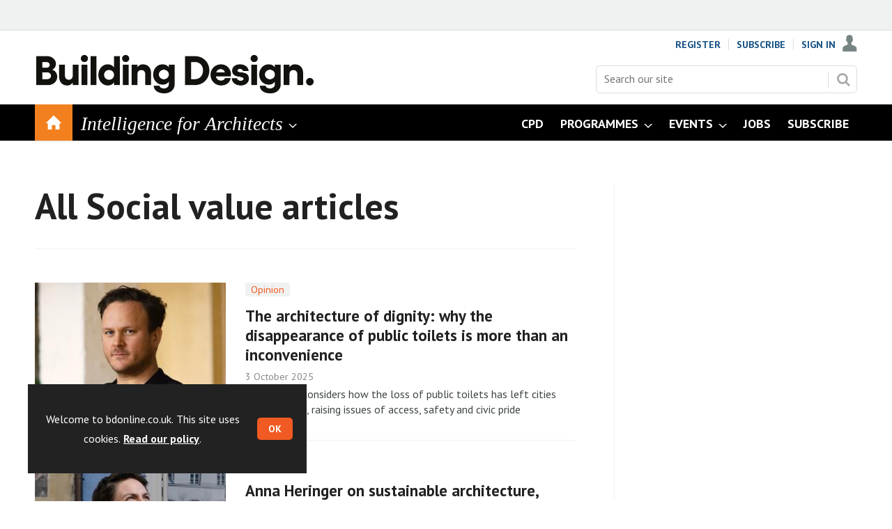

--- FILE ---
content_type: text/html; charset=utf-8
request_url: https://www.bdonline.co.uk/social-value/14776.tag
body_size: 21791
content:

<!DOCTYPE html>
<html lang="en">
<head>
	<meta charset="utf-8">
<link rel="preload" as="style" href="/Magazine/core.css?p=7875617711401087">
<link rel="preload" as="script" href="/Magazine/core.js?p=7875617711401087">
	
	



<title>All Social value articles | Building Design</title>
<meta name="description" content="All Social value articles in Building Design" />
<meta name="viewport" content="width=device-width, initial-scale=1" />


<meta name="momentnowdate" content="2026-01-21 13:43:40.851"/>
<meta name="momentlocale" content="en-gb"/>
<meta name="momentlocaleformat" content="D MMMM YYYY"/>
<meta name="momentrelative" content="false"/>
<meta name="momentrelativeformat" content="YYYY,MM,DD"/>
<meta name="momentrelativemorethan" content="10"/>

	
	<meta name="blockthis" content="blockGA" />
<meta name="showwallpaper" content="true" />
<meta name="navcode" content="3949" />
<meta name="primarynavigation" content="Home" />
<link rel="canonical" href="https://www.bdonline.co.uk/social-value/14776.tag" />
	
<meta property="og:site_name" content="Building Design" />
<meta property="og:url" content="https://www.bdonline.co.uk/social-value/14776.tag"/>
<meta property="og:title" content="All Social value articles | Building Design"/>
<meta property="og:description" content="All Social value articles in Building Design" />
<meta property="twitter:title" content="All Social value articles | Building Design"/>
<meta property="twitter:description" content="All Social value articles in Building Design"/>
<meta property="twitter:card" content="summary_large_image" />
<meta property="og:image:width" content="1024" />
<meta property="og:image:height" content="536" />
<meta property="og:image" content="https://www.bdonline.co.uk/Magazine/dest/graphics/social/logo.png?v=1" />
<meta property="og:image:alt" content="Building Design" />
<meta property="twitter:image:src" content="https://www.bdonline.co.uk/magazine/dest/graphics/social/twitter-logo.png?v=1" />
<meta property="twitter:image:alt" content="Building Design" />


	
<link rel="icon" href="/magazine/dest/graphics/favicons/favicon-32x32.png" />
<!--[if IE]><link rel="shortcut icon" href="/magazine/dest/graphics/favicons/favicon.ico" /><![endif]-->
<link rel="apple-touch-icon-precomposed" href="/magazine/dest/graphics/favicons/apple-touch-icon-precomposed.png" />
<meta name="msapplication-TileImage" content="/magazine/dest/graphics/favicons/mstile-144x144.png" />
<meta name="msapplication-TileColor" content="#ffffff" />
	
	<link href="/Magazine/core.css?p=7875617711401087" rel="stylesheet" type="text/css">
<link href="/Magazine/print.css?p=7875617711401087" rel="stylesheet" type="text/css" media="print">


	
<script src="https://cdnjs.cloudflare.com/ajax/libs/jquery/3.4.1/jquery.min.js" integrity="sha256-CSXorXvZcTkaix6Yvo6HppcZGetbYMGWSFlBw8HfCJo=" crossorigin="anonymous" referrerpolicy="no-referrer"></script>
	
<script>var newLang={"more":{"default":"Show more","searchtype":"Show more","searchdates":"Show more"},"less":{"default":"Show fewer","searchtype":"Show fewer","searchdates":"Show fewer"},"show":{"default":"show"},"hide":{"default":"hide"},"caption":{"show":"show caption","hide":"hide caption"},"carousel":{"play":"play slideshow","pause":"pause slideshow"}};</script>
	<script type="text/javascript">
					var IPState = {
					
						useripstate: false,
						useripname: ''
						
					};
				</script>
<script type="text/javascript">
          
					window.dataLayer = window.dataLayer || [];
					window.dataLayer.push({'StoryID':undefined});
					window.dataLayer.push({'StoryFormatProperty':undefined});
					
					window.dataLayer.push({'StoryCategories':'null'});
					
					window.dataLayer.push({'StoryLayout':undefined});
					window.dataLayer.push({'StoryWidth':undefined});
					
					
					window.dataLayer.push({'StoryLayoutCode':undefined});
					
					window.dataLayer.push({'StoryFormatCode':'null'});
					
					window.dataLayer.push({'StoryTypeCode':'null'});
					
					window.dataLayer.push({'StoryCategoriesCodes':'null'});
					
					window.dataLayer.push({'StoryFullNavPath':'null'});
					       
					window.dataLayer.push({'UserID':undefined});
					window.dataLayer.push({'NavCode':'3949'});
					window.dataLayer.push({'MicrositeNavCode':'-1'});
					window.dataLayer.push({'NavKey':'727'});
          
          window.dataLayer.push({'NavigationAreaNavCode':'3949'});
          </script>
<script type="text/javascript">
//dataLayer array declaration
window.dataLayer = window.dataLayer || [];
window.dataLayer.push({'loggedin':'False'});
window.dataLayer.push({'accessStatus':'Granted'});
window.dataLayer.push({'template':'Tag_list'});
window.dataLayer.push({'storynav':'|Main Navigation|Home|'});
window.dataLayer.push({'storycategoriescodes':undefined});
window.dataLayer.push({'storypubdate':undefined});
window.dataLayer.push({'issueDate': undefined});
window.dataLayer.push({'contenttemplate': 'Tag_list'});
window.dataLayer.push({'primarynav': '|Main Navigation|Home|'});
window.dataLayer.push({'primarynavlabel': 'Home'});
window.dataLayer.push({'storysection': undefined});
window.dataLayer.push({'Bylines':undefined});
window.dataLayer.push({'UserStateLoggedIn':'False'});
window.dataLayer.push({'FullNavPath':'|234|3949|'});


</script>
	<link href='https://fonts.googleapis.com/css?family=PT+Sans:400,700' rel='stylesheet' type='text/css'>
<style>
/* PWVD-1254: Temp FIX START */
.directories .listBlocks ul li.company .storyDetails .company-articles{
    white-space: unset;
	 gap:5px;
}
/* PWVD-1254: Temp FIX END */

@import url(https://fonts.googleapis.com/css?family=Open+Sans:400,600);
.bps-searchbox-wrapper {
    background-color: #F1F1F1;
    border: 1px solid rgba(0,0,0,.1);
    min-width: 300px;
    width: 100%;    
    margin: 0 auto;
    height: 150px;
    padding: 7px 14px;
    box-sizing: border-box;
     -moz-box-sizing: border-box;
    position: relative;
}
.bps-searchbox-wrapper h2 {
    font-family: 'Open Sans', sans-serif;
    font-size: 15px;
    margin: 0;
    padding: 0;
    border-bottom: 3px solid #E30613;
    line-height: 30px;
}
.bps-searchbox-logo {
    position: absolute;
    bottom: 15px;
    right: 10px;
}
.bps-searchbox-logo img {
    border: 0;
}
.bps-searchbox-form {
    margin: 10px 0 0 0;
    padding: 0;
    position: relative;
}
.bps-searchbox-form__input {
    font-family: 'Open Sans', sans-serif;
    border: 1px solid #E0E1E2;
    border-radius: 4px;
    height: 40px;
    width: 160px;
    display: inline-block;
    font-size: 12px;
    padding: 10px 10px 10px 30px;
    margin-right: 3px;
    box-sizing: border-box;
     -moz-box-sizing: border-box;
}
.bps-searchbox-form__button {
    font-family: 'Open Sans', sans-serif;
    background-color: #E30613;
    color: white;
    font-size: 14px;
    font-weight: 400;
    text-align: center;
    border-radius: 4px;
    border: 0;
    height: 40px;
    width: 100px;
    padding: 0;
    -webkit-transition: all .3s ease;
    transition: all .3s ease;
    cursor: pointer;
}
.bps-searchbox-form__search-icon {
    position: absolute;
    top: 15px;
    left: 10px;
    width: 14px;
    height: 14px;
    z-index: 5;
    background-image: url("[data-uri]");
    background-repeat: no-repeat;
}
.bps-searchbox-form__button:hover {
    background-color: #C8040F;
}

.ad-style1 .sleeve>div {
    padding: 0;
}

</style>




<!-- Fix for AMGCS-455 -->
<!--
<style>
  @media screen and (min-width:1024px) {
    .wallpaper-applied.story-full-layout blockquote {
      margin-left: -490px;
      max-width: 980px;
    }
  }
  
  @media screen and (min-width:1280px) {
    .wallpaper-applied.story-full-layout blockquote {
      margin-left: -154px;
    }
  }
</style>
-->
<!-- End Fix for AMGCS-455 -->

<style>


/* Temporary hack to remove ad space on full-width stories  
.storytext .ad, div.storytext div.ad {
    margin-bottom: -400px;
}
*/




.factfile.factfile_dark a:hover{
	color:#fff;
}
	.storytext .inline_gallery.style1-gallery .galleryscroll .text.content{
		border-bottom: 4px solid #f3801f;
	}
	.storytext .spin-scroll-gallery.gallery-style-2 .hero-spin .hero-spin__main__content__container .hero-spin__main__content>div{
		border-bottom: 4px solid #f3801f;
	}
	
	
	@media screen and (min-width: 768px){
		.story-full-layout .image_size_full.image_size_browser.caption_over_image.caption_left .inline_meta .inline_caption {
			border-left: 4px solid #f3801f;
			border-bottom:0;
		}
	}
	
	
	@media screen and (min-width: 1024px){
		.storytext .inline_gallery.style1-gallery .galleryscroll .text.content {
			border-left: 4px solid #f3801f;
			border-bottom:0;
		}
		.storytext .spin-scroll-gallery.gallery-style-2 .hero-spin .hero-spin__main__content__container .hero-spin__main__content>div{
			border-left: 4px solid #f3801f;
			border-bottom:0;
		}
/* Temporary hack to remove ad space on full-width stories  
.storytext .ad, div.storytext div.ad {
    margin-bottom: -80px;
}		
	}
*/	
/* Temporary hack to remove ad space on full-width stories  
	@media screen and (max-width: 1024px){

.storytext .ad, div.storytext div.ad {
    margin-bottom: -40px;
}		
	}	
	*/
</style><style type="text/css">.inline_image img[width][height]:not(.zoomable-image) {contain: unset;}</style>

<style>

@import url('https://fonts.googleapis.com/css?family=Tinos:400i,700i&display=swap');

@media screen and (min-width: 1024px) {

.desktopNavigation {
    background: #000;
}

.masthead .mast {
    padding-top: 15px;
    padding-bottom: 0px;
}

.microsite .masthead .mast {
    background: #fff;
 }
 
 .navright {
 float:right;
 } 
 
 .mobileMenu .navright {
 float:none;
 }
 

.desktopNavigation .subnav .navprom {
text-transform: uppercase;
font-stretch: expanded;
font-size: 1.525rem;
line-height: 3.525rem;
font-weight: 700;
border-bottom: 1px solid #888;
margin-bottom: 0px;
 }
 
.desktopNavigation .subnav .navprom a:hover { 
   display: block;
	background-color: #f3801f;
	text-decoration:none;
 }
 
 .navintel {
    font-size: 1.725rem;
    line-height: 1.266rem;
    color: #fff;
    text-transform: initial;
    font-weight: 400;
    font-style: oblique;
    font-family: 'Tinos', serif;
	 cursor: pointer;
}

.mastheadLogo {
margin:20px 0px 10px 0px;
}

}

@media screen and (max-width: 1023px) {
.masthead .mast {
    height: 72px;
}


@media screen and (max-width: 320px) {
.masthead .mastheadMobileLogo {
    width: 165px;
}
}


.mobileMenu .hasChildren>a span {
    word-break: break-word;
	 }

</style>
<!-- FAVICON -->
 
 <link rel="icon" href="https://d2vhdk00tg424t.cloudfront.net/Uploads/o/u/q/favicon_336132.ico" type="image/x-icon" />
  <!--[if IE]><link rel="shortcut icon" href="https://d2vhdk00tg424t.cloudfront.net/Uploads/o/u/q/favicon_336132.ico" type="image/x-icon" /><![endif]-->

<!-- END FAVICON -->


<meta name="google-site-verification" content="yat4Fl3DUsEtFOJ2A5vXjPnrxlKhsaKbNIDpVjNT_cE" />

<script>
function getMeta(str){var metas=document.getElementsByTagName('meta');for(i=0;i<metas.length;i++){if(metas[i].getAttribute("name")==str){return metas[i].getAttribute("content")}}return""}
</script>


<script>
  function getDataLayerVal(keyVal) {
    for (var i = 0; i < window.dataLayer.length; i++) {
      if (dataLayer[i][keyVal] !== undefined) {
        return dataLayer[i][keyVal];
      }
    }
  }
  function getFullNavPath(path) {
    if(getDataLayerVal(path) !== undefined) {
      getDataLayerVal(path).split('|').join(' ').trim();
    }
  }
</script>



<!-- DFP HEADER CODE -->


<script type='text/javascript'>
  var googletag = googletag || {};
  googletag.cmd = googletag.cmd || [];
  (function() {
    var gads = document.createElement('script');
    gads.async = true;
    gads.type = 'text/javascript';
    var useSSL = 'https:' == document.location.protocol;
    gads.src = (useSSL ? 'https:' : 'http:') +
      '//www.googletagservices.com/tag/js/gpt.js';
    var node = document.getElementsByTagName('script')[0];
    node.parentNode.insertBefore(gads, node);
  })();
</script>

<!-- DFP code -->
<script type='text/javascript'>
    
    var navz = '';
    var pchan1 = '';
    var pchan2 = '';
    var pchan3 = '';
    var pathArray = window.location.pathname.split( '/' );
    var secondLevelLocation = pathArray[1];
    var thirdLevelLocation = pathArray[2];
    var fourthLevelLocation = pathArray[3];
      
            
    // Function to extract values from <meta> elements
    function getMetaContentByName(name,content){
        var content = (content==null)?'content':content;
        return document.querySelector("meta[name='"+name+"']").getAttribute(content);
    }

    var showwallpaper; 
    if(document.querySelector('meta[name="showwallpaper"]')) {
        showwallpaper = document.querySelector('meta[name="showwallpaper"]').content;
    }
    
    googletag.cmd.push(function() {
        
        // Define a size mapping object which can be applied to the ad positions. The first parameter to addSize is a viewport size, while the second is a list of allowed ad sizes. The sizes included below match those in the examples provided in this support document.
        
        //(Used for: AdvertA, AdvertB, AdvertC, AdvertAttach)
        var mapSmallRight = googletag.sizeMapping().
        // 320, 0 (Mobile)
        addSize([320, 0], [[300, 250],[300, 75]]).
        // 768, 0 (Tablet - Portrait)
        addSize([768, 0], [[300, 250],[300, 75]]).
        // 1024, 0 (Desktop / Tablet Landscape)
        addSize([1024, 0], [[300, 250],[300, 75]]).build();
        
        //(Used for: AdvertD, AdvertE, AdvertF)
        var mapLargeRight = googletag.sizeMapping().
        // 768, 0 (Tablet - Portrait)
        addSize([768, 0], [[300, 250]]).
        // 1024, 0 (Desktop / Tablet Landscape)
        addSize([1024, 0], [[300, 250],[300, 600]]).
		  // 320, 0 (Mobile)
        addSize([320, 0], [[300, 250]]).build();

        
        //(Used for: Masthead Leaderboard;)
        var mapLB = googletag.sizeMapping().
        // 768, 0 (Tablet - Portrait)
        addSize([768, 0], [[728, 90]]).
        // 1024, 0 (Desktop / Tablet Landscape)
        addSize([1024, 0], [[970, 250],[970, 90]]).
		  // 320, 0 (Mobile)
        addSize([320, 0], [[320, 50]]).
        // 601, 0 (Small Tablet - Portrait)
        addSize([601, 0], [[468, 60]]).build();
  
		  
        //(Used for: Undernav;)
        var mapUN = googletag.sizeMapping().
        // 1024, 0 (Desktop / Tablet Landscape)
        addSize([1024, 0], [[1024, 250],[1024, 90]]).
        // 768, 0 (Tablet - Portrait)
        addSize([768, 0], [[728, 90]]).
		  // 320, 0 (Mobile)
        addSize([320, 0], [[320, 50]]).
        // 601, 0 (Small Tablet - Portrait)
        addSize([601, 0], [[468, 60]]).build();		
		  
		  
		  var mapWallpaper = googletag.sizeMapping().
        addSize([0, 0], []).
        // 1220, 0
        addSize([1220, 0], [1,1]).build();
        
        
        //Define the link between the page text ad container reference and the DFP inventory item code (included as `/DFP_Account_Id/Inventory_Item_Code`). The supported creative size definition is also associated based on the `sizeMapping` definitions added in the code which immediately precedes this.
        googletag.defineSlot('/20880572/amg-bd/top', [[970, 250],[728, 90],[468, 60],[320, 50]], 'div-gpt-ad-top').defineSizeMapping(mapLB)
            .setTargeting("pos", "top")
            .addService(googletag.pubads());
        googletag.defineSlot('/20880572/amg-bd/undernav', [[1024, 90],[1024, 250]], 'div-gpt-ad-undernav').defineSizeMapping(mapUN)
            .setTargeting("pos", "undernav")
            .addService(googletag.pubads());
		  googletag.defineSlot('/20880572/amg-bd/mpu', [[300, 250],[300, 300]], 'div-gpt-ad-mpu').defineSizeMapping(mapSmallRight)
            .setTargeting("pos", "mpu")
            .addService(googletag.pubads());
        googletag.defineSlot('/20880572/amg-bd/mpu2', [[300, 250],[300, 300],[300, 600]], 'div-gpt-ad-mpu2').defineSizeMapping(mapLargeRight)
            .setTargeting("pos", "mpu2")
            .addService(googletag.pubads());
        googletag.defineSlot('/20880572/amg-bd/mpu3', [[300, 250],[300, 300]], 'div-gpt-ad-mpu3').defineSizeMapping(mapLargeRight)
            .setTargeting("pos", "mpu3")
            .addService(googletag.pubads());

        
        // Pass the value of the `navcode` meta element to DFP as `navcode` (to be used as a `key-value`) 
		  
        googletag.pubads().setTargeting("navcode",getDataLayerVal('NavCode'));
        googletag.pubads().setTargeting("story",getDataLayerVal('StoryID'));
        googletag.pubads().setTargeting("cosec",getDataLayerVal('companysector'));
        googletag.pubads().setTargeting("josec",getDataLayerVal('jobsector'));
        googletag.pubads().setTargeting("jlev",getDataLayerVal('joblevel'));
        googletag.pubads().setTargeting("pchan",getDataLayerVal('primarynavlabel'));
        googletag.pubads().setTargeting("templ",getDataLayerVal('contenttemplate'));
        googletag.pubads().enableSingleRequest();


        var wallpaperSlot =  googletag.defineOutOfPageSlot('/20880572/amg-bd/6023970-1', 'div-gpt-ad-6023970-1').addService(googletag.pubads());
        googletag.pubads().addEventListener("slotRenderEnded",function(e){e.slot.getSlotElementId()!=wallpaperSlot.getSlotElementId()||e.isEmpty||(document.querySelector(".wallpaper-ad[data-site-width-1024]")&&(document.body.className+=" site-width-1024"),"true"===showwallpaper&&(document.body.className+=" wallpaper-applied",$(window).trigger("wallpaper:advert")))});

        googletag.pubads().collapseEmptyDivs();
        googletag.enableServices();
    });
	 
        document.querySelector("#div-gpt-ad-6023970-1")&&showwallpaper&&(googletag.defineOutOfPageSlot("/20880572/amg-bd/6023970-1","div-gpt-ad-6023970-1").defineSizeMapping(mapWallpaper).addService(googletag.pubads()),googletag.pubads().addEventListener("slotRenderEnded",function(e){e.slot.getSlotElementId()!=wallpaperSlot.getSlotElementId()||e.isEmpty||(document.querySelector(".wallpaper-ad[data-site-width-1024]")&&(document.body.className+=" site-width-1024"),"true"===showwallpaper&&(document.body.className+=" wallpaper-applied",$(window).trigger("wallpaper:advert")))}));
        
        window.addEventListener('message', receiveMessage, false);
    function receiveMessage(event) {
        if(event.data == 'wallpaper-fireplace') document.body.className+=" wallpaper-fireplace";
        if(document.body.className.match('wallpaper-fireplace')) {
            var mastHeight = document.querySelector('#masthead').offsetHeight,
            wallpaperElement = document.querySelector('.wallpaper-ad').getElementsByTagName('div')[0];
            wallpaperElement.style.top = mastHeight + 'px'
        }
    }



</script>
<meta name="showwallpaper" content="true">



<meta name="google-site-verification" content="cwoDBphgoiiAVviTVE4Q3YFyrmx6MJ-xn6aS1RJkGLw" />
	
	<!-- ABACUS - Google Tag Manager -->
<script>(function(w,d,s,l,i){w[l]=w[l]||[];w[l].push({'gtm.start':
new Date().getTime(),event:'gtm.js'});var f=d.getElementsByTagName(s)[0],
j=d.createElement(s),dl=l!='dataLayer'?'&l='+l:'';j.async=true;j.src=
'https://www.googletagmanager.com/gtm.js?id='+i+dl;f.parentNode.insertBefore(j,f);
})(window,document,'script','dataLayer','GTM-5LDTH77');</script>
<!-- End Google Tag Manager -->

<!-- UBM Google Tag Manager -->
<script>(function(w,d,s,l,i){w[l]=w[l]||[];w[l].push({'gtm.start':
new Date().getTime(),event:'gtm.js'});var f=d.getElementsByTagName(s)[0],
j=d.createElement(s),dl=l!='dataLayer'?'&l='+l:'';j.async=true;j.src=
'https://www.googletagmanager.com/gtm.js?id='+i+dl;f.parentNode.insertBefore(j,f);
})(window,document,'script','dataLayer','GTM-TL3Z429');</script>
<!-- End Google Tag Manager -->



	


</head>
<body id="searchResults" class="M1-master js-disabled  no-directories">
	
	<!-- ABACUS Google Tag Manager (noscript) -->
<noscript><iframe src="https://www.googletagmanager.com/ns.html?id=GTM-5LDTH77"
height="0" width="0" style="display:none;visibility:hidden"></iframe></noscript>
<!-- End Google Tag Manager (noscript) -->

<!-- UBM Google Tag Manager (noscript) -->
<noscript><iframe src="https://www.googletagmanager.com/ns.html?id=GTM-TL3Z429"
height="0" width="0" style="display:none;visibility:hidden"></iframe></noscript>
<!-- End Google Tag Manager (noscript) -->

	
<!--[if lte IE 10]>
<link rel="stylesheet" href="/CSS/dest/notsupported.css">
<div class="notSupported">
	<div class="sleeve">
		<span id="logo" class="vector-icon i-brand-logo i-brand-logo-dims"></span>
		<h2>
			Your browser is not supported
		</h2>
		<p>
			Sorry but it looks as if your browser is out of date. To get the best experience using our site we recommend that you upgrade or switch browsers.
		</p>
		<p class="buttonContainer">
			<a class="button" href="https://www.google.co.uk/webhp?ion=1&espv=2&ie=UTF-8#q=update+my+browser" target="_blank">Find a solution</a>
		</p>
	</div>
</div>
<![endif]-->
	<script type="text/javascript">document.body.className = document.body.className.replace('js-disabled', ''); document.cookie = "js=1; path=/";</script>
	<div id="cookiePolicy" class="container inlinePopUp" data-menu-open-pushed="true">
  <div class="inner-sleeve">
    <form method="post" action="/">
      <fieldset>
        <div>
          <p>Welcome to bdonline.co.uk. This site uses cookies. <a href="http://privacypolicy.ubm.com/cookiepolicy/" target="_blank">Read our policy</a>.</p>

          <input type="hidden" name="cookiepolicyaccepted" value="yes" />
          <button type="submit" class="continue">OK</button>
        </div>
      </fieldset>
    </form>
  </div>
</div>


	<div id="wrapper">
		
<ul id="skiplinks"><li><a href="#wrapper_sleeve">Skip to main content</a></li><li><a href="#mainnav">Skip to navigation</a></li></ul>
		
<header id="masthead" class="masthead">
	<div class="htmlContent">
  <div id='div-gpt-ad-6023970-1' class="wallpaper-ad" data-site-width-1024>
<script>
googletag.cmd.push(function() { googletag.display('div-gpt-ad-6023970-1'); });
</script>
</div>
</div>
	
	
	<div class="leaderboard">
    <div class="ad">
<div id='div-gpt-ad-top'>
<script>
googletag.cmd.push(function() { googletag.display('div-gpt-ad-top'); });
</script>
</div>
</div>
</div>
	<div class="mast container full" role="banner" data-multi-toggle-menu>
		<div class="inner-sleeve" data-menu-open-pushed>
			<div class="mastheadLogo">     <a href="/"> <img alt="BD_new_demo" src="https://d3rcx32iafnn0o.cloudfront.net/pictures/web/m/i/u/building_design_masthead_800_309653.png" width="400px" />    </a> </div>
<div class="mastheadMobileLogo">     <a href="/"> <img alt="BD_new_logo" src="https://d3rcx32iafnn0o.cloudfront.net/pictures/web/x/j/r/building_design_strap_masthead_500460.png" style="width:200px;" />     </a> </div>
			
			<div class="mastControls">
				<nav data-multi-toggle-item="" class="mastNav loggedout hide"><span class="toggleIcon"><a href="#mastnav" data-toggle-button=""><span class="assistive">Mast navigation</span></a></span><ul id="mastnav" data-toggle-element=""><li><a href="https://subs.bdonline.co.uk/register?returl=https%3a%2f%2fwww.bdonline.co.uk">Register</a></li><li><a href="https://subs.bdonline.co.uk/subscribe">Subscribe</a></li><li><a class="popup signIn" href="https://www.bdonline.co.uk/sign-in">Sign In</a></li></ul></nav>
				<div class="mastheadSearch hide" data-multi-toggle-item="">
  <span class="toggleIcon">
    <a href="#search" data-toggle-button="">
      <span class="assistive">Search our site</span>
    </a>
  </span>
  <form action="https://www.bdonline.co.uk/searchresults" method="get" id="mastsearch" data-toggle-element="">
    <fieldset>
      <div>
        <label for="search">Search our site</label>
        <input type="text" id="search" value="" name="qkeyword" class="text" placeholder="Search our site" />
        <button class="mastSearch" type="submit">Search</button>
      </div>
    </fieldset>
  </form>
</div>
				

<div class="menuToggle">
	<span class="toggleIcon"><a href="#mobilemenu" data-menu-toggle-button=""><span class="assistive">Menu</span></a></span>
</div>
			</div>
		</div>
	</div>
	<div class="menuContainer">
		<div class="mobileMenu" id="mobilemenu">
  <div class="sleeve">
    <a class="menuClose" href="#wrapper">
      <span>Close<span class="assistive"> menu</span></span>
    </a>
    <ul class="main">
      <li class="home-icon">
        <a href="https://www.bdonline.co.uk/">
          <span>Home</span>
        </a>
      </li>
      <li class="hasChildren ">
        <a href="#">
          <span><div class='navintel'>Intelligence for Architects</div></span>
        </a>
        <ul aria-hidden="true" class="subMenu hide">
          <li class="parentBack">
            <a class="toolbar" href="#">
              <span class="header">Back<span class="assistive"> to parent navigation item</span></span>
              <span class="btn backBtn">
                <i></i>
              </span>
            </a>
          </li>
          <li class="parentNav">
            <span><div class='navintel'>Intelligence for Architects</div></span>
          </li>
          <li class="navprom">
            <a href="https://www.bdonline.co.uk/intelligence-for-architects/news">
              <span>News</span>
            </a>
          </li>
          <li class="navprom">
            <a href="https://www.bdonline.co.uk/intelligence-for-architects/opinion">
              <span>Opinion</span>
            </a>
          </li>
          <li class="navprom">
            <a href="https://www.bdonline.co.uk/intelligence-for-architects/briefing">
              <span>Briefing</span>
            </a>
          </li>
          <li class="navprom">
            <a href="https://www.bdonline.co.uk/intelligence-for-architects/buildings">
              <span>Buildings</span>
            </a>
          </li>
          <li class="navprom break">
            <a href="https://www.bdonline.co.uk/intelligence-for-architects/social-value">
              <span>Social Value</span>
            </a>
          </li>
          <li class="hasChildren ">
            <a href="https://www.bdonline.co.uk/intelligence-for-architects/buildings-by-sector" aria-expanded="false">
              <span>Buildings by Sector</span>
            </a>
            <ul aria-hidden="true" class="subMenu hide">
              <li class="parentBack">
                <a class="toolbar" href="#">
                  <span class="header">Back<span class="assistive"> to parent navigation item</span></span>
                  <span class="btn backBtn">
                    <i></i>
                  </span>
                </a>
              </li>
              <li class="parentNav">
                <a href="https://www.bdonline.co.uk/intelligence-for-architects/buildings-by-sector">
                  <span>Buildings by Sector</span>
                </a>
              </li>
              <li class="">
                <a href="https://www.bdonline.co.uk/142.more">
                  <span>Cultural</span>
                </a>
              </li>
              <li class="">
                <a href="https://www.bdonline.co.uk/151.more">
                  <span>Civic</span>
                </a>
              </li>
              <li class="">
                <a href="https://www.bdonline.co.uk/150.more">
                  <span>Education</span>
                </a>
              </li>
              <li class="">
                <a href="https://www.bdonline.co.uk/149.more">
                  <span>Healthcare</span>
                </a>
              </li>
              <li class="">
                <a href="https://www.bdonline.co.uk/148.more">
                  <span>Housing</span>
                </a>
              </li>
              <li class="">
                <a href="https://www.bdonline.co.uk/147.more">
                  <span>Offices</span>
                </a>
              </li>
              <li class="">
                <a href="https://www.bdonline.co.uk/145.more">
                  <span>Retail & Leisure</span>
                </a>
              </li>
              <li class="">
                <a href="https://www.bdonline.co.uk/146.more">
                  <span>Refurbishment</span>
                </a>
              </li>
              <li class="">
                <a href="https://www.bdonline.co.uk/144.more">
                  <span>Research and manufacturing</span>
                </a>
              </li>
              <li class="">
                <a href="https://www.bdonline.co.uk/143.more">
                  <span>Infrastructure</span>
                </a>
              </li>
              <li class="break">
                <a href="https://www.bdonline.co.uk/1969.more">
                  <span>Places</span>
                </a>
              </li>
            </ul>
          </li>
          <li class="hasChildren ">
            <a href="https://www.bdonline.co.uk/intelligence-for-architects/buildings-by-specification" aria-expanded="false">
              <span>Buildings by Specification</span>
            </a>
            <ul aria-hidden="true" class="subMenu hide">
              <li class="parentBack">
                <a class="toolbar" href="#">
                  <span class="header">Back<span class="assistive"> to parent navigation item</span></span>
                  <span class="btn backBtn">
                    <i></i>
                  </span>
                </a>
              </li>
              <li class="parentNav">
                <a href="https://www.bdonline.co.uk/intelligence-for-architects/buildings-by-specification">
                  <span>Buildings by Specification</span>
                </a>
              </li>
              <li class="">
                <a href="https://www.bdonline.co.uk/177.more">
                  <span>Building Services</span>
                </a>
              </li>
              <li class="">
                <a href="https://www.bdonline.co.uk/173.more">
                  <span>Envelope</span>
                </a>
              </li>
              <li class="">
                <a href="https://www.bdonline.co.uk/1902.more">
                  <span>Materials</span>
                </a>
              </li>
              <li class="">
                <a href="https://www.bdonline.co.uk/174.more">
                  <span>Retrofit</span>
                </a>
              </li>
              <li class="break">
                <a href="https://www.bdonline.co.uk/175.more">
                  <span>Interiors</span>
                </a>
              </li>
            </ul>
          </li>
          <li class="hasChildren ">
            <a href="#">
              <span>More</span>
            </a>
            <ul aria-hidden="true" class="subMenu hide">
              <li class="parentBack">
                <a class="toolbar" href="#">
                  <span class="header">Back<span class="assistive"> to parent navigation item</span></span>
                  <span class="btn backBtn">
                    <i></i>
                  </span>
                </a>
              </li>
              <li class="parentNav">
                <span>More</span>
              </li>
              <li class="">
                <a href="https://www.bdonline.co.uk/intelligence-for-architects/more/cpd">
                  <span>CPD</span>
                </a>
              </li>
              <li class="">
                <a href="https://www.bdonline.co.uk/intelligence-for-architects/more/sponsored-content">
                  <span>Sponsored content</span>
                </a>
              </li>
              <li class="">
                <a href="https://www.bdonline.co.uk/wa-100" class="newWindow">
                  <span>WA 100</span>
                </a>
              </li>
              <li class="">
                <a href="https://www.bdonline.co.uk/intelligence-for-architects/more/50-wonders">
                  <span>50 Wonders</span>
                </a>
              </li>
              <li class="">
                <a href="https://www.bdonline.co.uk/intelligence-for-architects/more/building-redesign">
                  <span>Building [Re]Design</span>
                </a>
              </li>
              <li class="">
                <a href="https://www.bdonline.co.uk/grenfell-inquiry/1001107.subject">
                  <span>Grenfell</span>
                </a>
              </li>
              <li class="">
                <a href="https://www.bdonline.co.uk/intelligence-for-architects/more/future-of-the-profession">
                  <span>Future of the Profession</span>
                </a>
              </li>
              <li class="">
                <a href="https://www.bdonline.co.uk/intelligence-for-architects/more/boomers-to-zoomers-designing-for-the-generations">
                  <span>Boomers to Zoomers: Designing for the Generations</span>
                </a>
              </li>
              <li class="">
                <a href="https://www.bdonline.co.uk/intelligence-for-architects/more/designing-tomorrows-housing">
                  <span>Designing tomorrow's housing</span>
                </a>
              </li>
            </ul>
          </li>
        </ul>
      </li>
      <li class="navright">
        <a href="https://subs.bdonline.co.uk/subscribe">
          <span>Subscribe</span>
        </a>
      </li>
      <li class="navright">
        <a href="http://www.bd4jobs.com" class="newWindow">
          <span>Jobs</span>
        </a>
      </li>
      <li class="hasChildren navright">
        <a href="https://events.assemblemediagroup.co.uk/" class="newWindow" aria-expanded="false">
          <span>Events</span>
        </a>
        <ul aria-hidden="true" class="subMenu hide">
          <li class="parentBack">
            <a class="toolbar" href="#">
              <span class="header">Back<span class="assistive"> to parent navigation item</span></span>
              <span class="btn backBtn">
                <i></i>
              </span>
            </a>
          </li>
          <li class="parentNav navright">
            <a href="https://events.assemblemediagroup.co.uk/" class="newWindow">
              <span>Events</span>
            </a>
          </li>
          <li class="">
            <a href="https://awards.bdonline.co.uk/2023/en/page/home" class="newWindow">
              <span>Architect of the Year Awards</span>
            </a>
          </li>
          <li class="">
            <a href="https://events.assemblemediagroup.co.uk/" class="newWindow">
              <span>Webinars & conferences</span>
            </a>
          </li>
          <li class="">
            <a href="http://www.building-awards.com/" class="newWindow">
              <span>Building Awards</span>
            </a>
          </li>
        </ul>
      </li>
      <li class="hasChildren navright">
        <a href="https://www.bdonline.co.uk/programmes" aria-expanded="false">
          <span>Programmes</span>
        </a>
        <ul aria-hidden="true" class="subMenu hide">
          <li class="parentBack">
            <a class="toolbar" href="#">
              <span class="header">Back<span class="assistive"> to parent navigation item</span></span>
              <span class="btn backBtn">
                <i></i>
              </span>
            </a>
          </li>
          <li class="parentNav navright">
            <a href="https://www.bdonline.co.uk/programmes">
              <span>Programmes</span>
            </a>
          </li>
          <li class="">
            <a href="https://www.bdonline.co.uk/programmes/buildings-design-and-specification">
              <span>Buildings, design and specification</span>
            </a>
          </li>
          <li class="">
            <a href="https://www.bdonline.co.uk/programmes/construction-business-strategy-risk-and-regulations">
              <span>Construction business: Strategy, risk and regulations</span>
            </a>
          </li>
          <li class="">
            <a href="https://www.bdonline.co.uk/programmes/digital-construction">
              <span>Digital construction</span>
            </a>
          </li>
          <li class="">
            <a href="https://www.bdonline.co.uk/programmes/housing">
              <span>Housing</span>
            </a>
          </li>
          <li class="">
            <a href="https://www.bdonline.co.uk/programmes/international">
              <span>International</span>
            </a>
          </li>
          <li class="">
            <a href="https://www.bdonline.co.uk/programmes/net-zero-and-energy">
              <span>Net zero and energy</span>
            </a>
          </li>
          <li class="">
            <a href="https://www.bdonline.co.uk/programmes/social-value">
              <span>Social value</span>
            </a>
          </li>
        </ul>
      </li>
      <li class="navright">
        <a href="https://www.bdonline.co.uk/intelligence-for-architects/more/cpd">
          <span>CPD</span>
        </a>
      </li>
    </ul>
    
  </div>
</div>
<div class="mobileMenuClose"></div>
		<div id="mainnav" class="desktopNavigation container" data-menu-open-pushed=""><div class="dropdown vanityPanel"><div class="inner-sleeve"></div></div><div class="inner-sleeve"><ul class="main preJS"><li data-navcode="3949" data-rootnavcode="3949" class="current home-icon hasChildren"><a href="https://www.bdonline.co.uk/"><span>Home</span></a><div class="dropdown"><div class="inner-sleeve"><ul><li class="promotedStory"><a href="/news/in-pictures-rshps-scheme-to-turn-1970s-block-near-trafalgar-square-into-ultra-prime-workspace/5140312.article" class="image"><div class="image"><img src="https://d3rcx32iafnn0o.cloudfront.net/Pictures/274x183/5/0/5/2022505_12205_n52433_rshpweb_590651_crop.jpg" loading="lazy" class="lazyloaded" alt="12205_N52433_rshpweb"></div><div class="captionBlock"><span class="title">In pictures: RSHP’s scheme to turn 1970s block near Trafalgar Square into ‘ultra-prime’ workspace</span></div></a></li><li class="promotedStory"><a href="/news/government-publishes-updated-design-guidance-for-new-developments/5140311.article" class="image"><div class="image"><img src="https://d3rcx32iafnn0o.cloudfront.net/Pictures/274x183/4/9/6/2022496_mhclg_476902.jpg" loading="lazy" class="lazyloaded" alt="mhclg"></div><div class="captionBlock"><span class="title">Government publishes updated design guidance for new developments</span></div></a></li><li class="promotedStory"><a href="/news/government-announces-details-of-15bn-warm-homes-plan/5140298.article" class="image"><div class="image"><img src="https://d3rcx32iafnn0o.cloudfront.net/Pictures/274x183/4/8/0/2022480_miliband_713520.jpg" loading="lazy" class="lazyloaded" alt="miliband"></div><div class="captionBlock"><span class="title">Government announces details of £15bn Warm Homes Plan</span></div></a></li><li class="promotedStory"><a href="/news/bdp-pattern-reveals-design-for-new-el-campin-stadium-in-bogota/5140288.article" class="image"><div class="image"><img src="https://d3rcx32iafnn0o.cloudfront.net/Pictures/274x183/4/3/0/2022430_bdpbogota_358011.jpg" loading="lazy" class="lazyloaded" alt="BDP Bogota"></div><div class="captionBlock"><span class="title">BDP Pattern reveals design for new El Campin Stadium in Bogota</span></div></a></li></ul></div></div></li><li data-navcode="3601" data-rootnavcode="3601" class="hasChildren fourSubNav"><span><div class='navintel'>Intelligence for Architects</div></span><div class="dropdown"><div class="inner-sleeve"><ul><li class="subnav"><ul><li data-navcode="235" data-rootnavcode="3601" class="navprom"><a href="https://www.bdonline.co.uk/intelligence-for-architects/news"><span>News</span></a></li><li data-navcode="3680" data-rootnavcode="3601" class="navprom"><a href="https://www.bdonline.co.uk/intelligence-for-architects/opinion"><span>Opinion</span></a></li><li data-navcode="3681" data-rootnavcode="3601" class="navprom"><a href="https://www.bdonline.co.uk/intelligence-for-architects/briefing"><span>Briefing</span></a></li><li data-navcode="3682" data-rootnavcode="3601" class="navprom"><a href="https://www.bdonline.co.uk/intelligence-for-architects/buildings"><span>Buildings</span></a></li><li data-navcode="3610" data-rootnavcode="3601" class="navprom break"><a href="https://www.bdonline.co.uk/intelligence-for-architects/social-value"><span>Social Value</span></a></li></ul></li><li class="subnav"><ul><li data-navcode="341" data-rootnavcode="3601" class=""><a href="https://www.bdonline.co.uk/intelligence-for-architects/buildings-by-sector"><span>Buildings by Sector</span></a><ul><li data-navcode="645" data-rootnavcode="3601" class=""><a href="https://www.bdonline.co.uk/142.more"><span>Cultural</span></a></li><li data-navcode="647" data-rootnavcode="3601" class=""><a href="https://www.bdonline.co.uk/151.more"><span>Civic</span></a></li><li data-navcode="646" data-rootnavcode="3601" class=""><a href="https://www.bdonline.co.uk/150.more"><span>Education</span></a></li><li data-navcode="648" data-rootnavcode="3601" class=""><a href="https://www.bdonline.co.uk/149.more"><span>Healthcare</span></a></li><li data-navcode="650" data-rootnavcode="3601" class=""><a href="https://www.bdonline.co.uk/148.more"><span>Housing</span></a></li><li data-navcode="653" data-rootnavcode="3601" class=""><a href="https://www.bdonline.co.uk/147.more"><span>Offices</span></a></li><li data-navcode="654" data-rootnavcode="3601" class=""><a href="https://www.bdonline.co.uk/145.more"><span>Retail & Leisure</span></a></li><li data-navcode="649" data-rootnavcode="3601" class=""><a href="https://www.bdonline.co.uk/146.more"><span>Refurbishment</span></a></li><li data-navcode="655" data-rootnavcode="3601" class=""><a href="https://www.bdonline.co.uk/144.more"><span>Research and manufacturing</span></a></li><li data-navcode="656" data-rootnavcode="3601" class=""><a href="https://www.bdonline.co.uk/143.more"><span>Infrastructure</span></a></li><li data-navcode="3697" data-rootnavcode="3601" class="break"><a href="https://www.bdonline.co.uk/1969.more"><span>Places</span></a></li></ul></li></ul></li><li class="subnav"><ul><li data-navcode="3284" data-rootnavcode="3601" class=""><a href="https://www.bdonline.co.uk/intelligence-for-architects/buildings-by-specification"><span>Buildings by Specification</span></a><ul><li data-navcode="3289" data-rootnavcode="3601" class=""><a href="https://www.bdonline.co.uk/177.more"><span>Building Services</span></a></li><li data-navcode="3288" data-rootnavcode="3601" class=""><a href="https://www.bdonline.co.uk/173.more"><span>Envelope</span></a></li><li data-navcode="3687" data-rootnavcode="3601" class=""><a href="https://www.bdonline.co.uk/1902.more"><span>Materials</span></a></li><li data-navcode="3290" data-rootnavcode="3601" class=""><a href="https://www.bdonline.co.uk/174.more"><span>Retrofit</span></a></li><li data-navcode="3291" data-rootnavcode="3601" class="break"><a href="https://www.bdonline.co.uk/175.more"><span>Interiors</span></a></li></ul></li></ul></li><li class="subnav"><ul><li data-navcode="3630" data-rootnavcode="3601" class=""><span>More</span><ul><li data-navcode="680" data-rootnavcode="3601" class=""><a href="https://www.bdonline.co.uk/intelligence-for-architects/more/cpd"><span>CPD</span></a></li><li data-navcode="3928" data-rootnavcode="3601" class=""><a href="https://www.bdonline.co.uk/intelligence-for-architects/more/sponsored-content"><span>Sponsored content</span></a></li><li data-navcode="737" data-rootnavcode="3601" class=""><a href="https://www.bdonline.co.uk/wa-100" class="newWindow"><span>WA 100</span></a></li><li data-navcode="3832" data-rootnavcode="3601" class=""><a href="https://www.bdonline.co.uk/intelligence-for-architects/more/50-wonders"><span>50 Wonders</span></a></li><li data-navcode="3896" data-rootnavcode="3601" class=""><a href="https://www.bdonline.co.uk/intelligence-for-architects/more/building-redesign"><span>Building [Re]Design</span></a></li><li data-navcode="3835" data-rootnavcode="3601" class=""><a href="https://www.bdonline.co.uk/grenfell-inquiry/1001107.subject"><span>Grenfell</span></a></li><li data-navcode="3895" data-rootnavcode="3601" class=""><a href="https://www.bdonline.co.uk/intelligence-for-architects/more/future-of-the-profession"><span>Future of the Profession</span></a></li><li data-navcode="4084" data-rootnavcode="3601" class=""><a href="https://www.bdonline.co.uk/intelligence-for-architects/more/boomers-to-zoomers-designing-for-the-generations"><span>Boomers to Zoomers: Designing for the Generations</span></a></li><li data-navcode="4120" data-rootnavcode="3601" class=""><a href="https://www.bdonline.co.uk/intelligence-for-architects/more/designing-tomorrows-housing"><span>Designing tomorrow's housing</span></a></li></ul></li></ul></li></ul></div></div></li><li data-navcode="3883" data-rootnavcode="3883" class="navright"><a href="https://subs.bdonline.co.uk/subscribe"><span>Subscribe</span></a></li><li data-navcode="310" data-rootnavcode="310" class="navright"><a href="http://www.bd4jobs.com" class="newWindow"><span>Jobs</span></a></li><li data-navcode="3311" data-rootnavcode="3311" class="navright hasChildren oneSubNav"><a href="https://events.assemblemediagroup.co.uk/" class="newWindow"><span>Events</span></a><div class="dropdown"><div class="inner-sleeve"><ul><li class="subnav"><ul><li data-navcode="382" data-rootnavcode="3311" class=""><a href="https://awards.bdonline.co.uk/2023/en/page/home" class="newWindow"><span>Architect of the Year Awards</span></a></li><li data-navcode="383" data-rootnavcode="3311" class=""><a href="https://events.assemblemediagroup.co.uk/" class="newWindow"><span>Webinars & conferences</span></a></li><li data-navcode="3092" data-rootnavcode="3311" class=""><a href="http://www.building-awards.com/" class="newWindow"><span>Building Awards</span></a></li></ul></li><li class="htmlBlock"><div><div class="column">
<p><img src="https://d3rcx32iafnn0o.cloudfront.net/Pictures/1200xAny/P/web/r/q/a/websiteeventslogo1_613950.png"></p>
<center><strong>Events calendar </strong>
<a class="button" href="https://events.assemblemediagroup.co.uk/upcoming-events/" target="_blank">Explore now </a></center>
</div> 
	 <div class="column">
<p><img src="https://d3rcx32iafnn0o.cloudfront.net/Pictures/480xAny/P/web/p/e/f/aya25logo02landscape_37359.jpg"></p>
    <center><strong>Keep up to date </strong><br>
	 <a class="button" href="https://awards.bdonline.co.uk/2023/en/page/home" target="_blank">Find out more</a></center>
	 </div></div></li></ul></div></div></li><li data-navcode="4012" data-rootnavcode="4012" class="navright hasChildren oneSubNav"><a href="https://www.bdonline.co.uk/programmes"><span>Programmes</span></a><div class="dropdown"><div class="inner-sleeve"><ul><li class="subnav"><ul><li data-navcode="4063" data-rootnavcode="4012" class=""><a href="https://www.bdonline.co.uk/programmes/buildings-design-and-specification"><span>Buildings, design and specification</span></a></li><li data-navcode="3854" data-rootnavcode="4012" class=""><a href="https://www.bdonline.co.uk/programmes/construction-business-strategy-risk-and-regulations"><span>Construction business: Strategy, risk and regulations</span></a></li><li data-navcode="3886" data-rootnavcode="4012" class=""><a href="https://www.bdonline.co.uk/programmes/digital-construction"><span>Digital construction</span></a></li><li data-navcode="3887" data-rootnavcode="4012" class=""><a href="https://www.bdonline.co.uk/programmes/housing"><span>Housing</span></a></li><li data-navcode="3876" data-rootnavcode="4012" class=""><a href="https://www.bdonline.co.uk/programmes/international"><span>International</span></a></li><li data-navcode="3888" data-rootnavcode="4012" class=""><a href="https://www.bdonline.co.uk/programmes/net-zero-and-energy"><span>Net zero and energy</span></a></li><li data-navcode="3855" data-rootnavcode="4012" class=""><a href="https://www.bdonline.co.uk/programmes/social-value"><span>Social value</span></a></li></ul></li><li class="htmlBlock"><div><div class="column">
<p><img src="https://d3rcx32iafnn0o.cloudfront.net/Pictures/1200xAny/P/web/b/k/g/hflogofinal_690539.jpg"></p>
<center><a class="button" href="https://www.bdonline.co.uk/programmes/human-factors-live" target="_blank">Find out more</a></center>
</div></div></li></ul></div></div></li><li data-navcode="3904" data-rootnavcode="3904" class="navright"><a href="https://www.bdonline.co.uk/intelligence-for-architects/more/cpd"><span>CPD</span></a></li><li class="more hide"><a href="#mobilemenu" data-menu-toggle-button="" aria-expanded="false"><span>
                More from<span class="assistive"> navigation items</span></span></a></li></ul></div></div><div class="desktopNavigationSpace"></div>
	</div>
</header>


<div class="ad-style1 showMenuPushed">
    <div class="sleeve">     
<div class="spinAdvert">
    <div class="ad">
<div id='div-gpt-ad-undernav'>
<script>
googletag.cmd.push(function() { googletag.display('div-gpt-ad-undernav'); });
</script>
</div>
</div>
</div>
</div>
</div>





<!--
    <div class="sleeve">     
<div class="spinAdvert">
  <!--  <div class="ad"> 
<div id='div-gpt-ad-undernav'>
<script>
googletag.cmd.push(function() { googletag.display('div-gpt-ad-undernav'); });
</script>
</div>
</div>
</div>
</div>

-->
		<div id="wrapper_sleeve" data-menu-open-pushed>
			


			<div id="columns" class="container">
				<div id="colwrapper" class="inner-sleeve">
					<div id="colmain" role="main">
						<div id="content">
							<div id="content_sleeve">
								
	<div class="contentWrapper">
		<div class="searchDetails"><h1>All Social value articles</h1></div>
		<div class="listBlocks">
  <ul>
    <li class="">
      <a href="https://www.bdonline.co.uk/opinion/the-architecture-of-dignity-why-the-disappearance-of-public-toilets-is-more-than-an-inconvenience/5138446.article" class="image">
        <img alt="Eddie Blake cropped" loading="lazy" sizes="(max-width:767px) 100px, (max-width: 1179px) 220px, 280px" src="https://d3rcx32iafnn0o.cloudfront.net/Pictures/100x67/6/1/7/2014617_eddieblakecropped_457419_crop.jpg" srcset="https://d3rcx32iafnn0o.cloudfront.net/Pictures/100x67/6/1/7/2014617_eddieblakecropped_457419_crop.jpg 100w,https://d3rcx32iafnn0o.cloudfront.net/Pictures/172x115/6/1/7/2014617_eddieblakecropped_457419_crop.jpg 172w,https://d3rcx32iafnn0o.cloudfront.net/Pictures/220x148/6/1/7/2014617_eddieblakecropped_457419_crop.jpg 220w,https://d3rcx32iafnn0o.cloudfront.net/Pictures/280x188/6/1/7/2014617_eddieblakecropped_457419_crop.jpg 280w" width="100" height="67" class="lazyloaded" />
      </a>
      <div class="storyDetails">
        <a href="https://www.bdonline.co.uk/opinion/1015.type" class="storyType">Opinion</a>
        <h3>
          <a href="https://www.bdonline.co.uk/opinion/the-architecture-of-dignity-why-the-disappearance-of-public-toilets-is-more-than-an-inconvenience/5138446.article">The architecture of dignity: why the disappearance of public toilets is more than an inconvenience</a>
        </h3>
        <p class="meta">
          <span class="date" data-date-timezone="{&quot;publishdate&quot;: &quot;2025-10-03T05:00:00Z&quot;}">2025-10-03T05:00:00Z</span>
        </p>
        <p>Eddie Blake considers how the loss of public toilets has left cities less inclusive, raising issues of access, safety and civic pride</p>
      </div>
    </li>
    <li class="">
      <a href="https://www.bdonline.co.uk/briefing/anna-heringer-on-sustainable-architecture-rammed-earth-and-what-the-global-north-can-learn-from-the-global-south/5137244.article" class="image">
        <img alt="Anna Heringer 02 - (c)Gerald v. Foris reduced" loading="lazy" sizes="(max-width:767px) 100px, (max-width: 1179px) 220px, 280px" src="https://d3rcx32iafnn0o.cloudfront.net/Pictures/100x67/9/9/7/2008997_annaheringer02cgeraldv.forisreduced_309810_crop.jpg" srcset="https://d3rcx32iafnn0o.cloudfront.net/Pictures/100x67/9/9/7/2008997_annaheringer02cgeraldv.forisreduced_309810_crop.jpg 100w,https://d3rcx32iafnn0o.cloudfront.net/Pictures/172x115/9/9/7/2008997_annaheringer02cgeraldv.forisreduced_309810_crop.jpg 172w,https://d3rcx32iafnn0o.cloudfront.net/Pictures/220x148/9/9/7/2008997_annaheringer02cgeraldv.forisreduced_309810_crop.jpg 220w,https://d3rcx32iafnn0o.cloudfront.net/Pictures/280x188/9/9/7/2008997_annaheringer02cgeraldv.forisreduced_309810_crop.jpg 280w" width="100" height="67" class="lazyloaded" />
      </a>
      <div class="storyDetails">
        <a href="https://www.bdonline.co.uk/features/1018.type" class="storyType">Features</a>
        <h3>
          <a href="https://www.bdonline.co.uk/briefing/anna-heringer-on-sustainable-architecture-rammed-earth-and-what-the-global-north-can-learn-from-the-global-south/5137244.article">Anna Heringer on sustainable architecture, rammed earth, and what the Global North can learn from the Global South</a>
        </h3>
        <p class="meta">
          <span class="date" data-date-timezone="{&quot;publishdate&quot;: &quot;2025-07-29T05:00:00Z&quot;}">2025-07-29T05:00:00Z</span>
        </p>
        <p>Mary Richardson explores Anna Heringer’s sustainable philosophy and her mission to bring traditional materials into mainstream architecture</p>
      </div>
    </li>
    <li class="">
      <a href="https://www.bdonline.co.uk/briefing/architecture-and-social-change-shaping-an-impactful-practice/5135396.article" class="image">
        <img alt="Cover" loading="lazy" sizes="(max-width:767px) 100px, (max-width: 1179px) 220px, 280px" src="https://d3rcx32iafnn0o.cloudfront.net/Pictures/100x67/8/4/1/2004841_cover_33263_crop.png" srcset="https://d3rcx32iafnn0o.cloudfront.net/Pictures/100x67/8/4/1/2004841_cover_33263_crop.png 100w,https://d3rcx32iafnn0o.cloudfront.net/Pictures/172x115/8/4/1/2004841_cover_33263_crop.png 172w,https://d3rcx32iafnn0o.cloudfront.net/Pictures/220x148/8/4/1/2004841_cover_33263_crop.png 220w,https://d3rcx32iafnn0o.cloudfront.net/Pictures/280x188/8/4/1/2004841_cover_33263_crop.png 280w" width="100" height="67" class="lazyloaded" />
      </a>
      <div class="storyDetails">
        <a href="https://www.bdonline.co.uk/review/1022.type" class="storyType">Review</a>
        <h3>
          <a href="https://www.bdonline.co.uk/briefing/architecture-and-social-change-shaping-an-impactful-practice/5135396.article">Architecture and Social Change: Shaping an Impactful Practice</a>
        </h3>
        <p class="meta">
          <span class="date" data-date-timezone="{&quot;publishdate&quot;: &quot;2025-05-30T07:00:00Z&quot;}">2025-05-30T07:00:00Z</span>
        </p>
        <p>Jan Kattein explores Brian Holland’s compelling new book, which brings together 15 practitioners reimagining architecture as a tool for justice, collaboration and civic empowerment</p>
      </div>
    </li>
    <li class="">
      <a href="https://www.bdonline.co.uk/opinion/the-built-environment-belongs-to-everyone-so-why-are-young-voices-so-often-excluded/5134958.article" class="image">
        <img alt="Neil Onions" loading="lazy" sizes="(max-width:767px) 100px, (max-width: 1179px) 220px, 280px" src="https://d3rcx32iafnn0o.cloudfront.net/Pictures/100x67/7/2/2/1999722_neilonions_816576_crop.jpg" srcset="https://d3rcx32iafnn0o.cloudfront.net/Pictures/100x67/7/2/2/1999722_neilonions_816576_crop.jpg 100w,https://d3rcx32iafnn0o.cloudfront.net/Pictures/172x115/7/2/2/1999722_neilonions_816576_crop.jpg 172w,https://d3rcx32iafnn0o.cloudfront.net/Pictures/220x148/7/2/2/1999722_neilonions_816576_crop.jpg 220w,https://d3rcx32iafnn0o.cloudfront.net/Pictures/280x188/7/2/2/1999722_neilonions_816576_crop.jpg 280w" width="100" height="67" class="lazyloaded" />
      </a>
      <div class="storyDetails">
        <a href="https://www.bdonline.co.uk/opinion/1015.type" class="storyType">Opinion</a>
        <h3>
          <a href="https://www.bdonline.co.uk/opinion/the-built-environment-belongs-to-everyone-so-why-are-young-voices-so-often-excluded/5134958.article">The built environment belongs to everyone – so why are young voices so often excluded?</a>
        </h3>
        <p class="meta">
          <span class="date" data-date-timezone="{&quot;publishdate&quot;: &quot;2025-03-14T05:00:00Z&quot;}">2025-03-14T05:00:00Z</span>
        </p>
        <p>As the Festival of the Future takes place at Portland Place, Neil Onions challenges the industry to break down barriers and give young people a meaningful voice in architecture and urban design</p>
      </div>
    </li>
    <li class="">
      <a href="https://www.bdonline.co.uk/briefing/beyond-the-box-delivering-real-social-value-in-the-built-environment/5132815.article" class="image">
        <img alt="Neil Onions Headshot - Beyond The Box_reduced" loading="lazy" sizes="(max-width:767px) 100px, (max-width: 1179px) 220px, 280px" src="https://d3rcx32iafnn0o.cloudfront.net/Pictures/100x67/5/2/7/1991527_neilonionsheadshotbeyondthebox_reduced_928864_crop.jpg" srcset="https://d3rcx32iafnn0o.cloudfront.net/Pictures/100x67/5/2/7/1991527_neilonionsheadshotbeyondthebox_reduced_928864_crop.jpg 100w,https://d3rcx32iafnn0o.cloudfront.net/Pictures/172x115/5/2/7/1991527_neilonionsheadshotbeyondthebox_reduced_928864_crop.jpg 172w,https://d3rcx32iafnn0o.cloudfront.net/Pictures/220x148/5/2/7/1991527_neilonionsheadshotbeyondthebox_reduced_928864_crop.jpg 220w,https://d3rcx32iafnn0o.cloudfront.net/Pictures/280x188/5/2/7/1991527_neilonionsheadshotbeyondthebox_reduced_928864_crop.jpg 280w" width="100" height="67" class="lazyloaded" />
      </a>
      <div class="storyDetails">
        <a href="https://www.bdonline.co.uk/features/1018.type" class="storyType">Features</a>
        <h3>
          <a href="https://www.bdonline.co.uk/briefing/beyond-the-box-delivering-real-social-value-in-the-built-environment/5132815.article">Beyond the Box: delivering real social value in the built environment</a>
        </h3>
        <p class="meta">
          <span class="date" data-date-timezone="{&quot;publishdate&quot;: &quot;2024-11-20T05:00:00Z&quot;}">2024-11-20T05:00:00Z</span>
        </p>
        <p>For the latest in BD’s Boomers to Zoomers series, Mary Richardson talked to Neil Onions, head of Beyond the Box, a social enterprise with a reputation for finding innovative ways to empower underrepresented young people within the built-environment sector
 </p>
      </div>
    </li>
    <li class="">
      <a href="https://www.bdonline.co.uk/news/barr-gazetas-earns-highest-b-corp-rating-for-a-uk-architecture-practice/5131885.article" class="image">
        <img alt="Holbein Gardens Barr Gazetas 1" loading="lazy" sizes="(max-width:767px) 100px, (max-width: 1179px) 220px, 280px" src="https://d3rcx32iafnn0o.cloudfront.net/Pictures/100x67/6/7/0/1987670_holbeingardensbarrgazetas1_150634_crop.jpg" srcset="https://d3rcx32iafnn0o.cloudfront.net/Pictures/100x67/6/7/0/1987670_holbeingardensbarrgazetas1_150634_crop.jpg 100w,https://d3rcx32iafnn0o.cloudfront.net/Pictures/172x115/6/7/0/1987670_holbeingardensbarrgazetas1_150634_crop.jpg 172w,https://d3rcx32iafnn0o.cloudfront.net/Pictures/220x148/6/7/0/1987670_holbeingardensbarrgazetas1_150634_crop.jpg 220w,https://d3rcx32iafnn0o.cloudfront.net/Pictures/280x188/6/7/0/1987670_holbeingardensbarrgazetas1_150634_crop.jpg 280w" width="100" height="67" class="lazyloaded" />
      </a>
      <div class="storyDetails">
        <a href="https://www.bdonline.co.uk/news/1023.type" class="storyType">News</a>
        <h3>
          <a href="https://www.bdonline.co.uk/news/barr-gazetas-earns-highest-b-corp-rating-for-a-uk-architecture-practice/5131885.article">Barr Gazetas earns highest B Corp rating for a UK architecture practice</a>
        </h3>
        <p class="meta">
          <span class="date" data-date-timezone="{&quot;publishdate&quot;: &quot;2024-09-30T05:00:00Z&quot;}">2024-09-30T05:00:00Z</span>
        </p>
        <p>Barr Gazetas joins a growing community of businesses championing environmental and social responsibility</p>
      </div>
    </li>
    <li class="">
      <a href="https://www.bdonline.co.uk/opinion/building-communities-not-just-homes-the-case-for-intergenerational-living/5130764.article" class="image">
        <img alt="satishjassal02_lower res" loading="lazy" sizes="(max-width:767px) 100px, (max-width: 1179px) 220px, 280px" src="https://d3rcx32iafnn0o.cloudfront.net/Pictures/100x67/6/0/8/1982608_satishjassal02_lowerres_718585.jpg" srcset="https://d3rcx32iafnn0o.cloudfront.net/Pictures/100x67/6/0/8/1982608_satishjassal02_lowerres_718585.jpg 100w,https://d3rcx32iafnn0o.cloudfront.net/Pictures/172x115/6/0/8/1982608_satishjassal02_lowerres_718585.jpg 172w,https://d3rcx32iafnn0o.cloudfront.net/Pictures/220x148/6/0/8/1982608_satishjassal02_lowerres_718585.jpg 220w,https://d3rcx32iafnn0o.cloudfront.net/Pictures/280x188/6/0/8/1982608_satishjassal02_lowerres_718585.jpg 280w" width="100" height="67" class="lazyloaded" />
      </a>
      <div class="storyDetails">
        <a href="https://www.bdonline.co.uk/opinion/1015.type" class="storyType">Opinion</a>
        <h3>
          <a href="https://www.bdonline.co.uk/opinion/building-communities-not-just-homes-the-case-for-intergenerational-living/5130764.article">Building communities, not just homes: The case for intergenerational living</a>
        </h3>
        <p class="meta">
          <span class="date" data-date-timezone="{&quot;publishdate&quot;: &quot;2024-08-13T10:00:00Z&quot;}">2024-08-13T10:00:00Z</span>
        </p>
        <p>Satish Jassal on how innovative architecture and intergenerational living can help deliver solutions to the challenges of later life care and community cohesion</p>
      </div>
    </li>
    <li class="">
      <a href="https://www.bdonline.co.uk/news/housing-providers-and-charities-urge-government-to-adopt-accessibility-standards-for-new-build-homes/5130728.article" class="image">
        <img alt="Mae Architects - Lorenzo Zandri  © 2023-11_v1" loading="lazy" sizes="(max-width:767px) 100px, (max-width: 1179px) 220px, 280px" src="https://d3rcx32iafnn0o.cloudfront.net/Pictures/100x67/4/7/9/1982479_maearchitectslorenzozandri202311_v1_577093_crop.jpg" srcset="https://d3rcx32iafnn0o.cloudfront.net/Pictures/100x67/4/7/9/1982479_maearchitectslorenzozandri202311_v1_577093_crop.jpg 100w,https://d3rcx32iafnn0o.cloudfront.net/Pictures/172x115/4/7/9/1982479_maearchitectslorenzozandri202311_v1_577093_crop.jpg 172w,https://d3rcx32iafnn0o.cloudfront.net/Pictures/220x148/4/7/9/1982479_maearchitectslorenzozandri202311_v1_577093_crop.jpg 220w,https://d3rcx32iafnn0o.cloudfront.net/Pictures/280x188/4/7/9/1982479_maearchitectslorenzozandri202311_v1_577093_crop.jpg 280w" width="100" height="67" class="lazyloaded" />
      </a>
      <div class="storyDetails">
        <a href="https://www.bdonline.co.uk/news/1023.type" class="storyType">News</a>
        <h3>
          <a href="https://www.bdonline.co.uk/news/housing-providers-and-charities-urge-government-to-adopt-accessibility-standards-for-new-build-homes/5130728.article">Housing providers and charities urge government to adopt accessibility standards for new-build homes</a>
        </h3>
        <p class="meta">
          <span class="date" data-date-timezone="{&quot;publishdate&quot;: &quot;2024-07-30T10:00:00Z&quot;}">2024-07-30T10:00:00Z</span>
        </p>
        <p>The Centre for Ageing Better says 250,000 more accessible homes could have been built if the previous government had adopted the regulations</p>
      </div>
    </li>
    <li class="">
      <a href="https://www.bdonline.co.uk/buildings/a-glimpse-of-new-horizons-cooke-fawcetts-reworking-of-cockpits-craft-incubator/5130208.article" class="image">
        <img alt="Index pic (25)" loading="lazy" sizes="(max-width:767px) 100px, (max-width: 1179px) 220px, 280px" src="https://d3rcx32iafnn0o.cloudfront.net/Pictures/100x67/3/7/9/1980379_indexpic25_968323.jpg" srcset="https://d3rcx32iafnn0o.cloudfront.net/Pictures/100x67/3/7/9/1980379_indexpic25_968323.jpg 100w,https://d3rcx32iafnn0o.cloudfront.net/Pictures/172x115/3/7/9/1980379_indexpic25_968323.jpg 172w,https://d3rcx32iafnn0o.cloudfront.net/Pictures/220x148/3/7/9/1980379_indexpic25_968323.jpg 220w,https://d3rcx32iafnn0o.cloudfront.net/Pictures/280x188/3/7/9/1980379_indexpic25_968323.jpg 280w" width="100" height="67" class="lazyloaded" />
      </a>
      <div class="storyDetails">
        <a href="https://www.bdonline.co.uk/building-study/1016.type" class="storyType">Building Study</a>
        <h3>
          <a href="https://www.bdonline.co.uk/buildings/a-glimpse-of-new-horizons-cooke-fawcetts-reworking-of-cockpits-craft-incubator/5130208.article">‘A glimpse of new horizons’: Cooke Fawcett’s reworking of Cockpit’s craft incubator</a>
        </h3>
        <p class="meta">
          <span class="date" data-date-timezone="{&quot;publishdate&quot;: &quot;2024-07-02T05:00:00Z&quot;}">2024-07-02T05:00:00Z</span>
        </p>
        <p>A new craft garden and expanded public space enhances visibility and access for makers and the wider community, writes Mary Richardson</p>
      </div>
    </li>
    <li class="">
      <a href="https://www.bdonline.co.uk/news/in-pictures-gpads-refurbished-north-london-pavilion/5130080.article" class="image">
        <img alt="Copthall Pavilion © Luke O'Donovan 4" loading="lazy" sizes="(max-width:767px) 100px, (max-width: 1179px) 220px, 280px" src="https://d3rcx32iafnn0o.cloudfront.net/Pictures/100x67/6/3/0/1979630_copthallpavilionlukeodonovan4_103603.jpg" srcset="https://d3rcx32iafnn0o.cloudfront.net/Pictures/100x67/6/3/0/1979630_copthallpavilionlukeodonovan4_103603.jpg 100w,https://d3rcx32iafnn0o.cloudfront.net/Pictures/172x115/6/3/0/1979630_copthallpavilionlukeodonovan4_103603.jpg 172w,https://d3rcx32iafnn0o.cloudfront.net/Pictures/220x148/6/3/0/1979630_copthallpavilionlukeodonovan4_103603.jpg 220w,https://d3rcx32iafnn0o.cloudfront.net/Pictures/280x188/6/3/0/1979630_copthallpavilionlukeodonovan4_103603.jpg 280w" width="100" height="67" class="lazyloaded" />
      </a>
      <div class="storyDetails">
        <a href="https://www.bdonline.co.uk/news/1023.type" class="storyType">News</a>
        <h3>
          <a href="https://www.bdonline.co.uk/news/in-pictures-gpads-refurbished-north-london-pavilion/5130080.article">In pictures: GPAD’s refurbished north London pavilion</a>
        </h3>
        <p class="meta">
          <span class="date" data-date-timezone="{&quot;publishdate&quot;: &quot;2024-06-28T11:31:00Z&quot;}">2024-06-28T11:31:00Z</span>
        </p>
        <p>Pavilion revamped for the London Festival of Architecture</p>
      </div>
    </li>
    <li class="">
      <a href="https://www.bdonline.co.uk/news/lack-of-social-rented-homes-in-london-costing-77bn-in-lost-social-value-say-housing-associations/5129861.article" class="image">
        <img alt="London skyline shutterstock_243410305" loading="lazy" sizes="(max-width:767px) 100px, (max-width: 1179px) 220px, 280px" src="https://d3rcx32iafnn0o.cloudfront.net/Pictures/100x67/7/7/6/1978776_londonskylineshutterstock_243410305_668555.jpg" srcset="https://d3rcx32iafnn0o.cloudfront.net/Pictures/100x67/7/7/6/1978776_londonskylineshutterstock_243410305_668555.jpg 100w,https://d3rcx32iafnn0o.cloudfront.net/Pictures/172x115/7/7/6/1978776_londonskylineshutterstock_243410305_668555.jpg 172w,https://d3rcx32iafnn0o.cloudfront.net/Pictures/220x148/7/7/6/1978776_londonskylineshutterstock_243410305_668555.jpg 220w,https://d3rcx32iafnn0o.cloudfront.net/Pictures/280x188/7/7/6/1978776_londonskylineshutterstock_243410305_668555.jpg 280w" width="100" height="67" class="lazyloaded" />
      </a>
      <div class="storyDetails">
        <a href="https://www.bdonline.co.uk/news/1023.type" class="storyType">News</a>
        <h3>
          <a href="https://www.bdonline.co.uk/news/lack-of-social-rented-homes-in-london-costing-77bn-in-lost-social-value-say-housing-associations/5129861.article">Lack of social rented homes in London costing £7.7bn in lost social value, say housing associations</a>
        </h3>
        <p class="meta">
          <span class="date" data-date-timezone="{&quot;publishdate&quot;: &quot;2024-06-11T10:00:00Z&quot;}">2024-06-11T10:00:00Z</span>
        </p>
        <p>New research aims to quantify economic and social benefits of social rented homes</p>
      </div>
    </li>
    <li class="">
      <a href="https://www.bdonline.co.uk/opinion/how-the-architects-social-benefit-toolkit-can-deliver-real-impact-for-charities/5129365.article" class="image">
        <img alt="Jonathan Mitchell_Fathom Architects (c) Gareth Gardner_reduced" loading="lazy" sizes="(max-width:767px) 100px, (max-width: 1179px) 220px, 280px" src="https://d3rcx32iafnn0o.cloudfront.net/Pictures/100x67/1/9/6/1978196_jonathanmitchell_fathomarchitectscgarethgardner_reduced_855654_crop.jpg" srcset="https://d3rcx32iafnn0o.cloudfront.net/Pictures/100x67/1/9/6/1978196_jonathanmitchell_fathomarchitectscgarethgardner_reduced_855654_crop.jpg 100w,https://d3rcx32iafnn0o.cloudfront.net/Pictures/172x115/1/9/6/1978196_jonathanmitchell_fathomarchitectscgarethgardner_reduced_855654_crop.jpg 172w,https://d3rcx32iafnn0o.cloudfront.net/Pictures/220x148/1/9/6/1978196_jonathanmitchell_fathomarchitectscgarethgardner_reduced_855654_crop.jpg 220w,https://d3rcx32iafnn0o.cloudfront.net/Pictures/280x188/1/9/6/1978196_jonathanmitchell_fathomarchitectscgarethgardner_reduced_855654_crop.jpg 280w" width="100" height="67" class="lazyloaded" />
      </a>
      <div class="storyDetails">
        <a href="https://www.bdonline.co.uk/opinion/1015.type" class="storyType">Opinion</a>
        <h3>
          <a href="https://www.bdonline.co.uk/opinion/how-the-architects-social-benefit-toolkit-can-deliver-real-impact-for-charities/5129365.article">How the architect’s social benefit toolkit can deliver real impact for charities</a>
        </h3>
        <p class="meta">
          <span class="date" data-date-timezone="{&quot;publishdate&quot;: &quot;2024-05-31T04:00:00Z&quot;}">2024-05-31T04:00:00Z</span>
        </p>
        <p>Architects possess unique skills that can help charities unlock social and commercial value through innovative design, strategic planning, and effective use of resources, writes Jonathan Mitchell</p>
      </div>
    </li>
    <li class="">
      <a href="https://www.bdonline.co.uk/news/alma-nac-unveils-redesign-of-tooting-community-incubator-for-business-launchpad/5128926.article" class="image">
        <img alt="230919_Alma-nac_TootingWorks_001" loading="lazy" sizes="(max-width:767px) 100px, (max-width: 1179px) 220px, 280px" src="https://d3rcx32iafnn0o.cloudfront.net/Pictures/100x67/3/8/6/1975386_230919_almanac_tootingworks_001_990295_crop.jpg" srcset="https://d3rcx32iafnn0o.cloudfront.net/Pictures/100x67/3/8/6/1975386_230919_almanac_tootingworks_001_990295_crop.jpg 100w,https://d3rcx32iafnn0o.cloudfront.net/Pictures/172x115/3/8/6/1975386_230919_almanac_tootingworks_001_990295_crop.jpg 172w,https://d3rcx32iafnn0o.cloudfront.net/Pictures/220x148/3/8/6/1975386_230919_almanac_tootingworks_001_990295_crop.jpg 220w,https://d3rcx32iafnn0o.cloudfront.net/Pictures/280x188/3/8/6/1975386_230919_almanac_tootingworks_001_990295_crop.jpg 280w" width="100" height="67" class="lazyloaded" />
      </a>
      <div class="storyDetails">
        <a href="https://www.bdonline.co.uk/news/1023.type" class="storyType">News</a>
        <h3>
          <a href="https://www.bdonline.co.uk/news/alma-nac-unveils-redesign-of-tooting-community-incubator-for-business-launchpad/5128926.article">Alma-nac unveils redesign of Tooting community incubator for Business Launchpad</a>
        </h3>
        <p class="meta">
          <span class="date" data-date-timezone="{&quot;publishdate&quot;: &quot;2024-04-18T09:06:00Z&quot;}">2024-04-18T09:06:00Z</span>
        </p>
        <p>Scheme delivers updated facilities and strong visual presence on the high street</p>
      </div>
    </li>
    <li class="">
      <a href="https://www.bdonline.co.uk/news/khan-commits-to-ending-rough-sleeping-in-london-by-2030-if-re-elected/5128923.article" class="image">
        <img alt="shutterstock_1072637681 (1)" loading="lazy" sizes="(max-width:767px) 100px, (max-width: 1179px) 220px, 280px" src="https://d3rcx32iafnn0o.cloudfront.net/Pictures/100x67/3/6/8/1975368_shutterstock_10726376811_726441.jpg" srcset="https://d3rcx32iafnn0o.cloudfront.net/Pictures/100x67/3/6/8/1975368_shutterstock_10726376811_726441.jpg 100w,https://d3rcx32iafnn0o.cloudfront.net/Pictures/172x115/3/6/8/1975368_shutterstock_10726376811_726441.jpg 172w,https://d3rcx32iafnn0o.cloudfront.net/Pictures/220x148/3/6/8/1975368_shutterstock_10726376811_726441.jpg 220w,https://d3rcx32iafnn0o.cloudfront.net/Pictures/280x188/3/6/8/1975368_shutterstock_10726376811_726441.jpg 280w" width="100" height="67" class="lazyloaded" />
      </a>
      <div class="storyDetails">
        <a href="https://www.bdonline.co.uk/news/1023.type" class="storyType">News</a>
        <h3>
          <a href="https://www.bdonline.co.uk/news/khan-commits-to-ending-rough-sleeping-in-london-by-2030-if-re-elected/5128923.article">Khan commits to ending rough sleeping in London by 2030 if re-elected</a>
        </h3>
        <p class="meta">
          <span class="date" data-date-timezone="{&quot;publishdate&quot;: &quot;2024-04-15T16:05:00Z&quot;}">2024-04-15T16:05:00Z</span>
        </p>
        <p>Sadiq Khan to set aside additional £10m to tackle problem</p>
      </div>
    </li>
    <li class="">
      <a href="https://www.bdonline.co.uk/opinion/why-we-need-a-new-culture-of-collaborative-city-planning/5124891.article" class="image">
        <img alt="Dav Bansal" loading="lazy" sizes="(max-width:767px) 100px, (max-width: 1179px) 220px, 280px" src="https://d3rcx32iafnn0o.cloudfront.net/Pictures/100x67/9/0/9/1957909_davbansal_379241.jpg" srcset="https://d3rcx32iafnn0o.cloudfront.net/Pictures/100x67/9/0/9/1957909_davbansal_379241.jpg 100w,https://d3rcx32iafnn0o.cloudfront.net/Pictures/172x115/9/0/9/1957909_davbansal_379241.jpg 172w,https://d3rcx32iafnn0o.cloudfront.net/Pictures/220x148/9/0/9/1957909_davbansal_379241.jpg 220w,https://d3rcx32iafnn0o.cloudfront.net/Pictures/280x188/9/0/9/1957909_davbansal_379241.jpg 280w" width="100" height="67" class="lazyloaded" />
      </a>
      <div class="storyDetails">
        <a href="https://www.bdonline.co.uk/opinion/1015.type" class="storyType">Opinion</a>
        <h3>
          <a href="https://www.bdonline.co.uk/opinion/why-we-need-a-new-culture-of-collaborative-city-planning/5124891.article">Why we need a new culture of collaborative city planning</a>
        </h3>
        <p class="meta">
          <span class="date" data-date-timezone="{&quot;publishdate&quot;: &quot;2023-10-05T00:00:00Z&quot;}">2023-10-05T00:00:00Z</span>
        </p>
        <p>To build an optimistic and robust vision for the future, cities need to mobilise the energy and enthusiasm of all their citizens, writes Dav Bansal</p>
      </div>
    </li>
    <li class="">
      <a href="https://www.bdonline.co.uk/opinion/inclusive-building-design-helps-clients-demonstrate-their-commitment-to-people-and-planet/5124303.article" class="image">
        <img alt="Pareisse Wilson" loading="lazy" sizes="(max-width:767px) 100px, (max-width: 1179px) 220px, 280px" src="https://d3rcx32iafnn0o.cloudfront.net/Pictures/100x67/9/7/7/1956977_pareissewilson_506869_crop.jpg" srcset="https://d3rcx32iafnn0o.cloudfront.net/Pictures/100x67/9/7/7/1956977_pareissewilson_506869_crop.jpg 100w,https://d3rcx32iafnn0o.cloudfront.net/Pictures/172x115/9/7/7/1956977_pareissewilson_506869_crop.jpg 172w,https://d3rcx32iafnn0o.cloudfront.net/Pictures/220x148/9/7/7/1956977_pareissewilson_506869_crop.jpg 220w,https://d3rcx32iafnn0o.cloudfront.net/Pictures/280x188/9/7/7/1956977_pareissewilson_506869_crop.jpg 280w" width="100" height="67" class="lazyloaded" />
      </a>
      <div class="storyDetails">
        <a href="https://www.bdonline.co.uk/opinion/1015.type" class="storyType">Opinion</a>
        <h3>
          <a href="https://www.bdonline.co.uk/opinion/inclusive-building-design-helps-clients-demonstrate-their-commitment-to-people-and-planet/5124303.article">Inclusive building design helps clients demonstrate their commitment to people and planet</a>
        </h3>
        <p class="meta">
          <span class="date" data-date-timezone="{&quot;publishdate&quot;: &quot;2023-08-11T00:21:00Z&quot;}">2023-08-11T00:21:00Z</span>
        </p>
        <p>Incorporating inclusive design as standard enables clients to put social value, equity, and inclusion at the heart of their developments, writes Pareisse Wilson </p>
      </div>
    </li>
    <li class="">
      <a href="https://www.bdonline.co.uk/briefing/review-housing-for-hope-and-wellbeing-by-flora-samuel/5123083.article" class="image">
        <img alt="Book cover" loading="lazy" sizes="(max-width:767px) 100px, (max-width: 1179px) 220px, 280px" src="https://d3rcx32iafnn0o.cloudfront.net/Pictures/100x67/9/5/5/1951955_bookcover_608559_crop.jpg" srcset="https://d3rcx32iafnn0o.cloudfront.net/Pictures/100x67/9/5/5/1951955_bookcover_608559_crop.jpg 100w,https://d3rcx32iafnn0o.cloudfront.net/Pictures/172x115/9/5/5/1951955_bookcover_608559_crop.jpg 172w,https://d3rcx32iafnn0o.cloudfront.net/Pictures/220x148/9/5/5/1951955_bookcover_608559_crop.jpg 220w,https://d3rcx32iafnn0o.cloudfront.net/Pictures/280x188/9/5/5/1951955_bookcover_608559_crop.jpg 280w" width="100" height="67" class="lazyloaded" />
      </a>
      <div class="storyDetails">
        <a href="https://www.bdonline.co.uk/review/1022.type" class="storyType">Review</a>
        <h3>
          <a href="https://www.bdonline.co.uk/briefing/review-housing-for-hope-and-wellbeing-by-flora-samuel/5123083.article">Review | Housing for Hope and Wellbeing, by Flora Samuel</a>
        </h3>
        <p class="meta">
          <span class="date" data-date-timezone="{&quot;publishdate&quot;: &quot;2023-06-07T08:00:00Z&quot;}">2023-06-07T08:00:00Z</span>
        </p>
        <p>Stephanie Edwards welcomes Flora Samuel’s book on the challenges facing housing, as well as her optimistic call for action</p>
      </div>
    </li>
    <li class="">
      <a href="https://www.bdonline.co.uk/opinion/an-architectural-education-doesnt-start-at-university-children-are-the-future-of-our-profession/5122220.article" class="image">
        <img alt="Dav Bansal" loading="lazy" sizes="(max-width:767px) 100px, (max-width: 1179px) 220px, 280px" src="https://d3rcx32iafnn0o.cloudfront.net/Pictures/100x67/9/7/2/1945972_davbansal_379241.jpg" srcset="https://d3rcx32iafnn0o.cloudfront.net/Pictures/100x67/9/7/2/1945972_davbansal_379241.jpg 100w,https://d3rcx32iafnn0o.cloudfront.net/Pictures/172x115/9/7/2/1945972_davbansal_379241.jpg 172w,https://d3rcx32iafnn0o.cloudfront.net/Pictures/220x148/9/7/2/1945972_davbansal_379241.jpg 220w,https://d3rcx32iafnn0o.cloudfront.net/Pictures/280x188/9/7/2/1945972_davbansal_379241.jpg 280w" width="100" height="67" class="lazyloaded" />
      </a>
      <div class="storyDetails">
        <a href="https://www.bdonline.co.uk/opinion/1015.type" class="storyType">Opinion</a>
        <h3>
          <a href="https://www.bdonline.co.uk/opinion/an-architectural-education-doesnt-start-at-university-children-are-the-future-of-our-profession/5122220.article">An architectural education doesn’t start at university: children are the future of our profession</a>
        </h3>
        <p class="meta">
          <span class="date" data-date-timezone="{&quot;publishdate&quot;: &quot;2023-03-20T10:20:00Z&quot;}">2023-03-20T10:20:00Z</span>
        </p>
        <p>We need to light the spark in children when they are young if we want to diversify our profession, writes Dav Bansal</p>
      </div>
    </li>
    <li class="">
      <a href="https://www.bdonline.co.uk/opinion/transport-and-connectivity-provide-the-key-to-equitable-and-resilient-cities/5121246.article" class="image">
        <img alt="cropped" loading="lazy" sizes="(max-width:767px) 100px, (max-width: 1179px) 220px, 280px" src="https://d3rcx32iafnn0o.cloudfront.net/Pictures/100x67/6/4/4/1942644_cropped_664554_crop.jpg" srcset="https://d3rcx32iafnn0o.cloudfront.net/Pictures/100x67/6/4/4/1942644_cropped_664554_crop.jpg 100w,https://d3rcx32iafnn0o.cloudfront.net/Pictures/172x115/6/4/4/1942644_cropped_664554_crop.jpg 172w,https://d3rcx32iafnn0o.cloudfront.net/Pictures/220x148/6/4/4/1942644_cropped_664554_crop.jpg 220w,https://d3rcx32iafnn0o.cloudfront.net/Pictures/280x188/6/4/4/1942644_cropped_664554_crop.jpg 280w" width="100" height="67" class="lazyloaded" />
      </a>
      <div class="storyDetails">
        <a href="https://www.bdonline.co.uk/opinion/1015.type" class="storyType">Opinion</a>
        <h3>
          <a href="https://www.bdonline.co.uk/opinion/transport-and-connectivity-provide-the-key-to-equitable-and-resilient-cities/5121246.article">Transport and connectivity provide the key to equitable and resilient cities</a>
        </h3>
        <p class="meta">
          <span class="date" data-date-timezone="{&quot;publishdate&quot;: &quot;2023-01-27T05:00:00Z&quot;}">2023-01-27T05:00:00Z</span>
        </p>
        <p>Investment in human-centric public transport is a priority today if we are to create the truly civic cities of tomorrow, writes Neill McClements</p>
      </div>
    </li>
    <li class="">
      <a href="https://www.bdonline.co.uk/opinion/birmingham-is-putting-the-public-realm-at-the-heart-of-its-future-vision/5120202.article" class="image">
        <img alt="Dav Bansal" loading="lazy" sizes="(max-width:767px) 100px, (max-width: 1179px) 220px, 280px" src="https://d3rcx32iafnn0o.cloudfront.net/Pictures/100x67/0/7/4/1937074_davbansal_379241.jpg" srcset="https://d3rcx32iafnn0o.cloudfront.net/Pictures/100x67/0/7/4/1937074_davbansal_379241.jpg 100w,https://d3rcx32iafnn0o.cloudfront.net/Pictures/172x115/0/7/4/1937074_davbansal_379241.jpg 172w,https://d3rcx32iafnn0o.cloudfront.net/Pictures/220x148/0/7/4/1937074_davbansal_379241.jpg 220w,https://d3rcx32iafnn0o.cloudfront.net/Pictures/280x188/0/7/4/1937074_davbansal_379241.jpg 280w" width="100" height="67" class="lazyloaded" />
      </a>
      <div class="storyDetails">
        <a href="https://www.bdonline.co.uk/opinion/1015.type" class="storyType">Opinion</a>
        <h3>
          <a href="https://www.bdonline.co.uk/opinion/birmingham-is-putting-the-public-realm-at-the-heart-of-its-future-vision/5120202.article">Birmingham is putting the public realm at the heart of its future vision</a>
        </h3>
        <p class="meta">
          <span class="date" data-date-timezone="{&quot;publishdate&quot;: &quot;2022-11-29T05:00:00Z&quot;}">2022-11-29T05:00:00Z</span>
        </p>
        <p>We need to stop viewing public space as being about discrete destinations, and start seeing it as a complex and interconnected web, writes Dav Bansal</p>
      </div>
    </li>
  </ul>
</div>
		<div class="paging">
  <div class="paging_numbers">
    <ul>
      <li class="first">
        <span class="previous">
							Previous<span> Page</span></span>
      </li>
      <li class="selected">
        <span tabindex="0">
          <span>Page</span>1</span>
      </li>
      <li>
        <a href="https://www.bdonline.co.uk/social-value/14776.tag?page=2">
          <span>Page</span>2</a>
      </li>
      <li class="last">
        <a href="https://www.bdonline.co.uk/social-value/14776.tag?page=2" class="next">
							Next<span> Page</span></a>
      </li>
    </ul>
  </div>
</div>
	</div>

							</div>
						</div>
					</div>
					<div id="rightcolumn" class="fixedrightcolumn rightcolumn">
						<div id="rightcolumn_sleeve">
							
							<div> 
<!-- <div class="spinAdvert">
    <p class="notice">Advertisement</p> -->

<div class="ad">
        <div id='div-gpt-ad-mpu'>
<script>
googletag.cmd.push(function() { googletag.display('div-gpt-ad-mpu'); });
</script>
</div>
</div>
</div>
<!-- end of advert a-->

							
							
							<div id="rhcreflow-desktop">
								<div class="tab-widget-10" data-reflow-content="" data-ajax-load-content="" data-url="/ajax/most?rhs=1&storypage=1"></div>
							</div>
							
<div class="spinAdvert">
    <div class="ad">
	 <div id='div-gpt-ad-mpu2'>
<script>
googletag.cmd.push(function() { googletag.display('div-gpt-ad-mpu2'); });
</script>
</div>
</div>
</div>

<p>&nbsp;</p>

<div class="spinAdvert">
    <div class="ad">
<div id='div-gpt-ad-mpu3'>
<script>
googletag.cmd.push(function() { googletag.display('div-gpt-ad-mpu3'); });
</script>
</div>
</div>
</div>

<p>&nbsp;</p>


							
						</div>
					</div>
				</div>
			</div>
			
			
			

<div class="footer_ad">
	<div class="footer_ad_strip">
		<div class="ad">
			
		</div>
	</div>
</div>
			
<div id="footer" class="footer" role="contentinfo">
	<div class="container footerTopNavPageText">
		<div class="inner-sleeve">
			<div class="nav topNav"><ul><li class="first"><a href="https://www.bdonline.co.uk/previous-issues">Previous Issues</a></li><li class=""><a href="https://www.bdonline.co.uk/az-subjects">A-Z Subjects</a></li><li class=""><a href="https://www.bdonline.co.uk/az-contributors">A-Z Contributors</a></li><li class="last"><a href="https://www.buildingproductsearch.co.uk">BD Product Search</a></li></ul></div><div class="footerSocial">
    <span class="footerSocialText"><strong>Find us on social media:</strong></span>
    <ul>
        <li class="footerSocialFacebook">
            <a href="https://www.facebook.com/BDmagazine" target="_blank" title="Connect with us on Facebook"></a>
        </li>
        <li class="footerSocialTwitter">
            <a href="https://twitter.com/bdonline" target="_blank" title="Connect with us on Twitter"></a>
        </li>
        <li class="footerSocialLinkedin">
            <a href="https://www.linkedin.com/company/bd-online/" target="_blank" title="Connect with us on Linked in"></a>
        </li>
        <li class="footerSocialEmail">
            <a href="/contact-bd" title="Email us"></a>
        </li>
		  <li class="footerSocialInstagram">
            <a href="https://www.instagram.com/_bdonline_/" target="_blank" title="Connect with us on Instagram"></a>
			<li class="footerSocialYoutube">
            <a href="https://www.youtube.com/@bdonline2637" target="_blank" title="Connect with us on Youtube"></a>
        </li>	
        <!--
        <li class="footerSocialVimeo">
            <a href="#" title="Connect with us on Vimeo"></a>
        </li>
        <li class="footerSocialGoogle">
            <a href="https://plus.google.com/113472823368186609715" title="Connect with us on Google"></a>
        </li>
         <li class="footerSocialPinterest">
            <a href="https://www.pinterest.com/buildingmag/" target="_blank" title="Connect with us on Pinterest"></a>
        </li>
       
        </li>-->
    </ul>
</div>
		</div>
	</div>
	<div class="container bottomNav"><div class="inner-sleeve"><ul><li class="first">&copy; Building Design 2023</li><li><a href="https://www.bdonline.co.uk/5000043.article">Terms and Conditions</a></li><li><a href="https://www.bdonline.co.uk/privacy-policy/5093797.article" class="newWindow">Cookie Policy</a></li><li><a href="https://www.bdonline.co.uk/privacy-policy/5093797.article" class="newWindow">Privacy Policy</a></li><li><a href="https://www.bdonline.co.uk/about-BD/5004629.article">About BD</a></li><li><a href="https://www.bdonline.co.uk/contact-bd">Contact BD</a></li><li class="last"><a href="https://www.bdonline.co.uk/advertise">Advertise</a></li></ul></div></div>		
	<div class="bottom">
		<div class="container footerBottomNavPageText">
			<div class="inner-sleeve">
				
				<p class="webvision">Site powered by <a href="https://www.abacusemedia.com/webvisioncloud">Webvision Cloud</a></p>
			</div>
		</div>
	</div>
</div>

		</div>
	</div>
	<script src="/Magazine/core.js?p=7875617711401087" defer></script>
	


	<script type="text/javascript" src="//s7.addthis.com/js/300/addthis_widget.js#pubid=ubmbe"></script>

	
</body>
</html>

--- FILE ---
content_type: text/html; charset=utf-8
request_url: https://www.google.com/recaptcha/api2/aframe
body_size: 267
content:
<!DOCTYPE HTML><html><head><meta http-equiv="content-type" content="text/html; charset=UTF-8"></head><body><script nonce="LXHoN4g8jFfk32Pd6rmxdw">/** Anti-fraud and anti-abuse applications only. See google.com/recaptcha */ try{var clients={'sodar':'https://pagead2.googlesyndication.com/pagead/sodar?'};window.addEventListener("message",function(a){try{if(a.source===window.parent){var b=JSON.parse(a.data);var c=clients[b['id']];if(c){var d=document.createElement('img');d.src=c+b['params']+'&rc='+(localStorage.getItem("rc::a")?sessionStorage.getItem("rc::b"):"");window.document.body.appendChild(d);sessionStorage.setItem("rc::e",parseInt(sessionStorage.getItem("rc::e")||0)+1);localStorage.setItem("rc::h",'1769003026367');}}}catch(b){}});window.parent.postMessage("_grecaptcha_ready", "*");}catch(b){}</script></body></html>